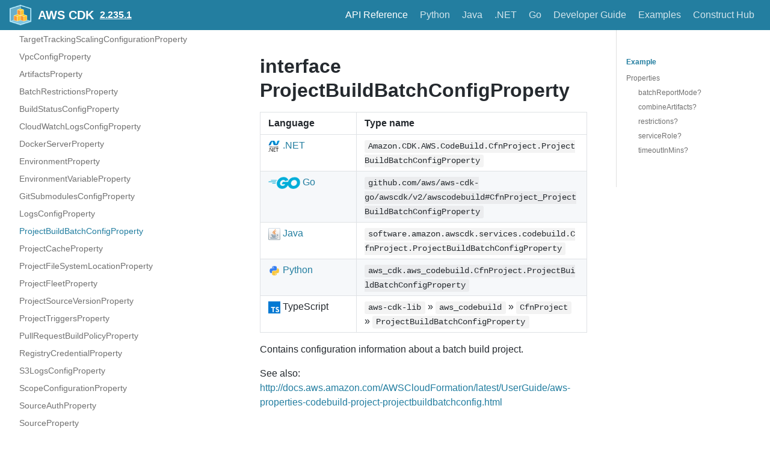

--- FILE ---
content_type: text/html
request_url: https://docs.aws.amazon.com/cdk/api/v2/docs/aws-cdk-lib.aws_codebuild.CfnProject.ProjectBuildBatchConfigProperty.html
body_size: 4488
content:
<!DOCTYPE html><html lang="en"><head><meta charSet="utf-8"/><meta http-equiv="X-UA-Compatible" content="IE=edge"/><title>interface ProjectBuildBatchConfigProperty · AWS CDK</title><meta name="viewport" content="width=device-width, initial-scale=1.0"/><meta name="generator" content="Docusaurus"/><meta name="description" content="# interface ProjectBuildBatchConfigProperty "/><meta name="docsearch:version" content="2.235.1"/><meta name="docsearch:language" content="en"/><meta property="og:title" content="interface ProjectBuildBatchConfigProperty · AWS CDK"/><meta property="og:type" content="website"/><meta property="og:url" content="/cdk/api/v2/index.html"/><meta property="og:description" content="# interface ProjectBuildBatchConfigProperty "/><meta property="og:image" content="/cdk/api/v2/img/docusaurus.png"/><meta name="twitter:card" content="summary"/><meta name="twitter:image" content="/cdk/api/v2/img/docusaurus.png"/><link rel="shortcut icon" href="/cdk/api/v2/img/favicon-32x32.png"/><link rel="stylesheet" href="/cdk/api/v2/css/default.min.css"/><script type="text/javascript" src="/cdk/api/v2/prepare-analytics.js"></script><script type="text/javascript" src="/assets/js/awsdocs-boot.js"></script><script type="text/javascript" src="/cdk/api/v2/js/buttons.js"></script><script type="text/javascript" src="/cdk/api/v2/scroll-position.js"></script><script type="text/javascript" src="/cdk/api/v2/redundant-prefixes.js"></script><script type="text/javascript" src="/cdk/api/v2/edit.js"></script><script src="/cdk/api/v2/js/scrollSpy.js"></script><link rel="stylesheet" href="/cdk/api/v2/css/main.css"/><script src="/cdk/api/v2/js/codetabs.js"></script></head><body class="sideNavVisible separateOnPageNav" data-current="version-2.235.1-aws-cdk-lib.aws_codebuild.CfnProject.ProjectBuildBatchConfigProperty"><div class="fixedHeaderContainer"><div class="headerWrapper wrapper"><header><a href="/cdk/api/v2/"><img class="logo" src="/cdk/api/v2/img/cdk-logo-small.png" alt="AWS CDK"/><h2 class="headerTitleWithLogo">AWS CDK</h2></a><a href="/cdk/api/v2/versions.html" aria-label="Select versions"><h3>2.235.1</h3></a><div class="navigationWrapper navigationSlider"><nav class="slidingNav" aria-label="Navigation Header Links"><ul class="nav-site nav-site-internal"><li class="siteNavGroupActive"><a href="/cdk/api/v2/docs/aws-construct-library.html" target="_self" aria-label="API Reference">API Reference</a></li><li class=""><a href="/cdk/api/v2/python/index.html" target="_self" aria-label="Python">Python</a></li><li class=""><a href="/cdk/api/v2/java/index.html" target="_self" aria-label="Java">Java</a></li><li class=""><a href="/cdk/api/v2/dotnet/api/index.html" target="_self" aria-label=".NET">.NET</a></li><li class=""><a href="https://pkg.go.dev/github.com/aws/aws-cdk-go/awscdk/v2" target="_self" aria-label="Go">Go</a></li><li class=""><a href="/cdk/latest/guide/" target="_self" aria-label="Developer Guide">Developer Guide</a></li><li class=""><a href="https://github.com/aws-samples/aws-cdk-examples" target="_self" aria-label="Examples">Examples</a></li><li class=""><a href="https://constructs.dev/" target="_self" aria-label="Construct Hub">Construct Hub</a></li></ul></nav></div></header></div></div><div class="navPusher"><div class="docMainWrapper wrapper"><div class="docsNavContainer" id="docsNav" style="flex-basis:auto !important;width:23em"><script>
      fetch('/cdk/api/v2/_sidenav.lmth')
        .then((response) => response.text())
        .then((html) => {
          document.getElementById('docsNav').outerHTML = html;
        }).then(() => {
          // Make current page selected
          const current = document.body.dataset.current;
          const li = document.querySelector('li[data-key="' + current + '"]');
          if (li) {
            li.classList.add('navListItemActive');
          }

          // Trigger the code to make items collapsible
          document.dispatchEvent(new Event('sideNav:loaded'));
        });
      </script><script>
            (function() {
              function makeCollapsible() {
                var coll = document.getElementsByClassName('collapsible');
                var checkActiveCategory = true;
                for (var i = 0; i < coll.length; i++) {
                  var links = coll[i].nextElementSibling.getElementsByTagName('*');
                  if (checkActiveCategory){
                    for (var j = 0; j < links.length; j++) {
                      if (links[j].classList.contains('navListItemActive')){
                        coll[i].nextElementSibling.classList.toggle('hide');
                        coll[i].childNodes[1].classList.toggle('rotate');
                        checkActiveCategory = false;
                        break;
                      }
                    }
                  }

                  coll[i].addEventListener('click', function() {
                    var arrow = this.childNodes[1];
                    arrow.setAttribute('aria-expended', arrow.classList.toggle('rotate'));
                    var content = this.nextElementSibling;
                    content.classList.toggle('hide');
                  });
                }

                createToggler('#navToggler', '#docsNav', 'docsSliderActive');
                createToggler('#tocToggler', 'body', 'tocActive');

                var headings = document.querySelector('.toc-headings');
                headings && headings.addEventListener('click', function(event) {
                  var el = event.target;
                  while(el !== headings){
                    if (el.tagName === 'A') {
                      document.body.classList.remove('tocActive');
                      break;
                    } else{
                      el = el.parentNode;
                    }
                  }
                }, false);

                document.dispatchEvent(new Event('sideNav:expanded'));

                function createToggler(togglerSelector, targetSelector, className) {
                  var toggler = document.querySelector(togglerSelector);
                  var target = document.querySelector(targetSelector);

                  if (!toggler) {
                    return;
                  }

                  toggler.onclick = function(event) {
                    event.preventDefault();

                    target.classList.toggle(className);
                  };
                }
              }

              // document.addEventListener('DOMContentLoaded', makeCollapsible);
              document.addEventListener('sideNav:loaded', makeCollapsible);
            })();
        </script></div><div class="container mainContainer docsContainer"><div class="wrapper"><div class="post"><header class="postHeader"></header><article><div><span><h1><a class="anchor" aria-hidden="true" id="interface-projectbuildbatchconfigproperty"></a><a href="#interface-projectbuildbatchconfigproperty" role="none" class="hash-link"><svg class="hash-link-icon" aria-hidden="true" height="16" version="1.1" viewBox="0 0 16 16" width="16"><path fill-rule="evenodd" d="M4 9h1v1H4c-1.5 0-3-1.69-3-3.5S2.55 3 4 3h4c1.45 0 3 1.69 3 3.5 0 1.41-.91 2.72-2 3.25V8.59c.58-.45 1-1.27 1-2.09C10 5.22 8.98 4 8 4H4c-.98 0-2 1.22-2 2.5S3 9 4 9zm9-3h-1v1h1c1 0 2 1.22 2 2.5S13.98 12 13 12H9c-.98 0-2-1.22-2-2.5 0-.83.42-1.64 1-2.09V6.25c-1.09.53-2 1.84-2 3.25C6 11.31 7.55 13 9 13h4c1.45 0 3-1.69 3-3.5S14.5 6 13 6z"></path></svg></a>interface ProjectBuildBatchConfigProperty</h1>
<table>
<thead>
<tr><th>Language</th><th>Type name</th></tr>
</thead>
<tbody>
<tr><td><span class="nowrap"><a href="/cdk/api/v2/dotnet/api/Amazon.CDK.AWS.CodeBuild.CfnProject.ProjectBuildBatchConfigProperty.html" aria-label="Go to Dotnet package"><img src="/cdk/api/v2/img/dotnet32.png" alt="" class="lang-icon"> .NET</a></span></td><td><code>Amazon.CDK.AWS.CodeBuild.CfnProject.ProjectBuildBatchConfigProperty</code></td></tr>
<tr><td><span class="nowrap"><a href="https://pkg.go.dev/github.com/aws/aws-cdk-go/awscdk/v2/awscodebuild#CfnProject_ProjectBuildBatchConfigProperty" aria-label="Go to Golang package"><img src="/cdk/api/v2/img/go32.png" alt="" class="lang-icon"> Go</a></span></td><td><code>github.com/aws/aws-cdk-go/awscdk/v2/awscodebuild#CfnProject_ProjectBuildBatchConfigProperty</code></td></tr>
<tr><td><span class="nowrap"><a href="/cdk/api/v2/java/software/amazon/awscdk/services/codebuild/CfnProject.ProjectBuildBatchConfigProperty.html" aria-label="Go to Java package"><img src="/cdk/api/v2/img/java32.png" alt="" class="lang-icon"> Java</a></span></td><td><code>software.amazon.awscdk.services.codebuild.CfnProject.ProjectBuildBatchConfigProperty</code></td></tr>
<tr><td><span class="nowrap"><a href="/cdk/api/v2/python/aws_cdk.aws_codebuild/CfnProject.html#aws_cdk.aws_codebuild.CfnProject.ProjectBuildBatchConfigProperty"><img src="/cdk/api/v2/img/python32.png" alt="" class="lang-icon"> Python</a></span></td><td><code>aws_cdk.aws_codebuild.CfnProject.ProjectBuildBatchConfigProperty</code></td></tr>
<tr><td><span class="nowrap"><img src="/cdk/api/v2/img/typescript32.png" alt="" class="lang-icon"> TypeScript </span></td><td><code>aws-cdk-lib</code> » <code>aws_codebuild</code> » <code>CfnProject</code> » <code>ProjectBuildBatchConfigProperty</code></td></tr>
</tbody>
</table>
<p>Contains configuration information about a batch build project.</p>
<p>See also: <a href="/AWSCloudFormation/latest/UserGuide/aws-properties-codebuild-project-projectbuildbatchconfig.html">http://docs.aws.amazon.com/AWSCloudFormation/latest/UserGuide/aws-properties-codebuild-project-projectbuildbatchconfig.html</a></p>
<h2><a class="anchor" aria-hidden="true" id="example"></a><a href="#example" role="none" class="hash-link"><svg class="hash-link-icon" aria-hidden="true" height="16" version="1.1" viewBox="0 0 16 16" width="16"><path fill-rule="evenodd" d="M4 9h1v1H4c-1.5 0-3-1.69-3-3.5S2.55 3 4 3h4c1.45 0 3 1.69 3 3.5 0 1.41-.91 2.72-2 3.25V8.59c.58-.45 1-1.27 1-2.09C10 5.22 8.98 4 8 4H4c-.98 0-2 1.22-2 2.5S3 9 4 9zm9-3h-1v1h1c1 0 2 1.22 2 2.5S13.98 12 13 12H9c-.98 0-2-1.22-2-2.5 0-.83.42-1.64 1-2.09V6.25c-1.09.53-2 1.84-2 3.25C6 11.31 7.55 13 9 13h4c1.45 0 3-1.69 3-3.5S14.5 6 13 6z"></path></svg></a>Example</h2>
<pre><code class="hljs css language-ts"><span class="hljs-comment">// The code below shows an example of how to instantiate this type.</span>
<span class="hljs-comment">// The values are placeholders you should change.</span>
<span class="hljs-keyword">import</span> { aws_codebuild <span class="hljs-keyword">as</span> codebuild } <span class="hljs-keyword">from</span> <span class="hljs-string">'aws-cdk-lib'</span>;
<span class="hljs-keyword">const</span> projectBuildBatchConfigProperty: codebuild.CfnProject.ProjectBuildBatchConfigProperty = {
  batchReportMode: <span class="hljs-string">'batchReportMode'</span>,
  combineArtifacts: <span class="hljs-literal">false</span>,
  restrictions: {
    computeTypesAllowed: [<span class="hljs-string">'computeTypesAllowed'</span>],
    maximumBuildsAllowed: <span class="hljs-number">123</span>,
  },
  serviceRole: <span class="hljs-string">'serviceRole'</span>,
  timeoutInMins: <span class="hljs-number">123</span>,
};
</code></pre>
<h2><a class="anchor" aria-hidden="true" id="properties"></a><a href="#properties" role="none" class="hash-link"><svg class="hash-link-icon" aria-hidden="true" height="16" version="1.1" viewBox="0 0 16 16" width="16"><path fill-rule="evenodd" d="M4 9h1v1H4c-1.5 0-3-1.69-3-3.5S2.55 3 4 3h4c1.45 0 3 1.69 3 3.5 0 1.41-.91 2.72-2 3.25V8.59c.58-.45 1-1.27 1-2.09C10 5.22 8.98 4 8 4H4c-.98 0-2 1.22-2 2.5S3 9 4 9zm9-3h-1v1h1c1 0 2 1.22 2 2.5S13.98 12 13 12H9c-.98 0-2-1.22-2-2.5 0-.83.42-1.64 1-2.09V6.25c-1.09.53-2 1.84-2 3.25C6 11.31 7.55 13 9 13h4c1.45 0 3-1.69 3-3.5S14.5 6 13 6z"></path></svg></a>Properties</h2>
<table>
<thead>
<tr><th>Name</th><th>Type</th><th>Description</th></tr>
</thead>
<tbody>
<tr><td>batch<wbr>Report<wbr>Mode?</td><td><code>string</code></td><td>Specifies how build status reports are sent to the source provider for the batch build.</td></tr>
<tr><td>combine<wbr>Artifacts?</td><td><code>boolean | </code><a href="aws-cdk-lib.IResolvable.html"><code>IResolvable</code></a></td><td>Specifies if the build artifacts for the batch build should be combined into a single artifact location.</td></tr>
<tr><td>restrictions?</td><td><a href="aws-cdk-lib.IResolvable.html"><code>IResolvable</code></a><code> | </code><a href="aws-cdk-lib.aws_codebuild.CfnProject.BatchRestrictionsProperty.html"><code>Batch<wbr>Restrictions<wbr>Property</code></a></td><td>A <code>BatchRestrictions</code> object that specifies the restrictions for the batch build.</td></tr>
<tr><td>service<wbr>Role?</td><td><code>string</code></td><td>Specifies the service role ARN for the batch build project.</td></tr>
<tr><td>timeout<wbr>In<wbr>Mins?</td><td><code>number</code></td><td>Specifies the maximum amount of time, in minutes, that the batch build must be completed in.</td></tr>
</tbody>
</table>
<hr>
<h3><a class="anchor" aria-hidden="true" id="batchreportmode"></a><a href="#batchreportmode" role="none" class="hash-link"><svg class="hash-link-icon" aria-hidden="true" height="16" version="1.1" viewBox="0 0 16 16" width="16"><path fill-rule="evenodd" d="M4 9h1v1H4c-1.5 0-3-1.69-3-3.5S2.55 3 4 3h4c1.45 0 3 1.69 3 3.5 0 1.41-.91 2.72-2 3.25V8.59c.58-.45 1-1.27 1-2.09C10 5.22 8.98 4 8 4H4c-.98 0-2 1.22-2 2.5S3 9 4 9zm9-3h-1v1h1c1 0 2 1.22 2 2.5S13.98 12 13 12H9c-.98 0-2-1.22-2-2.5 0-.83.42-1.64 1-2.09V6.25c-1.09.53-2 1.84-2 3.25C6 11.31 7.55 13 9 13h4c1.45 0 3-1.69 3-3.5S14.5 6 13 6z"></path></svg></a>batchReportMode?</h3>
<p><em>Type:</em>
<code>string</code>
<em>(optional)</em></p>
<p>Specifies how build status reports are sent to the source provider for the batch build.</p>
<p>This property is only used when the source provider for your project is Bitbucket, GitHub, or GitHub Enterprise, and your project is configured to report build statuses to the source provider.</p>
<ul>
<li><strong>REPORT_AGGREGATED_BATCH</strong> - (Default) Aggregate all of the build statuses into a single status report.</li>
<li><strong>REPORT_INDIVIDUAL_BUILDS</strong> - Send a separate status report for each individual build.</li>
</ul>
<p>See also: <a href="/AWSCloudFormation/latest/UserGuide/aws-properties-codebuild-project-projectbuildbatchconfig.html#cfn-codebuild-project-projectbuildbatchconfig-batchreportmode">http://docs.aws.amazon.com/AWSCloudFormation/latest/UserGuide/aws-properties-codebuild-project-projectbuildbatchconfig.html#cfn-codebuild-project-projectbuildbatchconfig-batchreportmode</a></p>
<hr>
<h3><a class="anchor" aria-hidden="true" id="combineartifacts"></a><a href="#combineartifacts" role="none" class="hash-link"><svg class="hash-link-icon" aria-hidden="true" height="16" version="1.1" viewBox="0 0 16 16" width="16"><path fill-rule="evenodd" d="M4 9h1v1H4c-1.5 0-3-1.69-3-3.5S2.55 3 4 3h4c1.45 0 3 1.69 3 3.5 0 1.41-.91 2.72-2 3.25V8.59c.58-.45 1-1.27 1-2.09C10 5.22 8.98 4 8 4H4c-.98 0-2 1.22-2 2.5S3 9 4 9zm9-3h-1v1h1c1 0 2 1.22 2 2.5S13.98 12 13 12H9c-.98 0-2-1.22-2-2.5 0-.83.42-1.64 1-2.09V6.25c-1.09.53-2 1.84-2 3.25C6 11.31 7.55 13 9 13h4c1.45 0 3-1.69 3-3.5S14.5 6 13 6z"></path></svg></a>combineArtifacts?</h3>
<p><em>Type:</em>
<code>boolean | </code><a href="aws-cdk-lib.IResolvable.html"><code>IResolvable</code></a>
<em>(optional)</em></p>
<p>Specifies if the build artifacts for the batch build should be combined into a single artifact location.</p>
<p>See also: <a href="/AWSCloudFormation/latest/UserGuide/aws-properties-codebuild-project-projectbuildbatchconfig.html#cfn-codebuild-project-projectbuildbatchconfig-combineartifacts">http://docs.aws.amazon.com/AWSCloudFormation/latest/UserGuide/aws-properties-codebuild-project-projectbuildbatchconfig.html#cfn-codebuild-project-projectbuildbatchconfig-combineartifacts</a></p>
<hr>
<h3><a class="anchor" aria-hidden="true" id="restrictions"></a><a href="#restrictions" role="none" class="hash-link"><svg class="hash-link-icon" aria-hidden="true" height="16" version="1.1" viewBox="0 0 16 16" width="16"><path fill-rule="evenodd" d="M4 9h1v1H4c-1.5 0-3-1.69-3-3.5S2.55 3 4 3h4c1.45 0 3 1.69 3 3.5 0 1.41-.91 2.72-2 3.25V8.59c.58-.45 1-1.27 1-2.09C10 5.22 8.98 4 8 4H4c-.98 0-2 1.22-2 2.5S3 9 4 9zm9-3h-1v1h1c1 0 2 1.22 2 2.5S13.98 12 13 12H9c-.98 0-2-1.22-2-2.5 0-.83.42-1.64 1-2.09V6.25c-1.09.53-2 1.84-2 3.25C6 11.31 7.55 13 9 13h4c1.45 0 3-1.69 3-3.5S14.5 6 13 6z"></path></svg></a>restrictions?</h3>
<p><em>Type:</em>
<a href="aws-cdk-lib.IResolvable.html"><code>IResolvable</code></a><code> | </code><a href="aws-cdk-lib.aws_codebuild.CfnProject.BatchRestrictionsProperty.html"><code>Batch<wbr>Restrictions<wbr>Property</code></a>
<em>(optional)</em></p>
<p>A <code>BatchRestrictions</code> object that specifies the restrictions for the batch build.</p>
<p>See also: <a href="/AWSCloudFormation/latest/UserGuide/aws-properties-codebuild-project-projectbuildbatchconfig.html#cfn-codebuild-project-projectbuildbatchconfig-restrictions">http://docs.aws.amazon.com/AWSCloudFormation/latest/UserGuide/aws-properties-codebuild-project-projectbuildbatchconfig.html#cfn-codebuild-project-projectbuildbatchconfig-restrictions</a></p>
<hr>
<h3><a class="anchor" aria-hidden="true" id="servicerole"></a><a href="#servicerole" role="none" class="hash-link"><svg class="hash-link-icon" aria-hidden="true" height="16" version="1.1" viewBox="0 0 16 16" width="16"><path fill-rule="evenodd" d="M4 9h1v1H4c-1.5 0-3-1.69-3-3.5S2.55 3 4 3h4c1.45 0 3 1.69 3 3.5 0 1.41-.91 2.72-2 3.25V8.59c.58-.45 1-1.27 1-2.09C10 5.22 8.98 4 8 4H4c-.98 0-2 1.22-2 2.5S3 9 4 9zm9-3h-1v1h1c1 0 2 1.22 2 2.5S13.98 12 13 12H9c-.98 0-2-1.22-2-2.5 0-.83.42-1.64 1-2.09V6.25c-1.09.53-2 1.84-2 3.25C6 11.31 7.55 13 9 13h4c1.45 0 3-1.69 3-3.5S14.5 6 13 6z"></path></svg></a>serviceRole?</h3>
<p><em>Type:</em>
<code>string</code>
<em>(optional)</em></p>
<p>Specifies the service role ARN for the batch build project.</p>
<p>See also: <a href="/AWSCloudFormation/latest/UserGuide/aws-properties-codebuild-project-projectbuildbatchconfig.html#cfn-codebuild-project-projectbuildbatchconfig-servicerole">http://docs.aws.amazon.com/AWSCloudFormation/latest/UserGuide/aws-properties-codebuild-project-projectbuildbatchconfig.html#cfn-codebuild-project-projectbuildbatchconfig-servicerole</a></p>
<hr>
<h3><a class="anchor" aria-hidden="true" id="timeoutinmins"></a><a href="#timeoutinmins" role="none" class="hash-link"><svg class="hash-link-icon" aria-hidden="true" height="16" version="1.1" viewBox="0 0 16 16" width="16"><path fill-rule="evenodd" d="M4 9h1v1H4c-1.5 0-3-1.69-3-3.5S2.55 3 4 3h4c1.45 0 3 1.69 3 3.5 0 1.41-.91 2.72-2 3.25V8.59c.58-.45 1-1.27 1-2.09C10 5.22 8.98 4 8 4H4c-.98 0-2 1.22-2 2.5S3 9 4 9zm9-3h-1v1h1c1 0 2 1.22 2 2.5S13.98 12 13 12H9c-.98 0-2-1.22-2-2.5 0-.83.42-1.64 1-2.09V6.25c-1.09.53-2 1.84-2 3.25C6 11.31 7.55 13 9 13h4c1.45 0 3-1.69 3-3.5S14.5 6 13 6z"></path></svg></a>timeoutInMins?</h3>
<p><em>Type:</em>
<code>number</code>
<em>(optional)</em></p>
<p>Specifies the maximum amount of time, in minutes, that the batch build must be completed in.</p>
<p>See also: <a href="/AWSCloudFormation/latest/UserGuide/aws-properties-codebuild-project-projectbuildbatchconfig.html#cfn-codebuild-project-projectbuildbatchconfig-timeoutinmins">http://docs.aws.amazon.com/AWSCloudFormation/latest/UserGuide/aws-properties-codebuild-project-projectbuildbatchconfig.html#cfn-codebuild-project-projectbuildbatchconfig-timeoutinmins</a></p>
</span></div></article></div><div class="docs-prevnext"><a class="docs-prev button" href="/cdk/api/v2/docs/aws-cdk-lib.aws_codebuild.CfnProject.LogsConfigProperty.html"><span class="arrow-prev">← </span><span>Previous</span></a><a class="docs-next button" href="/cdk/api/v2/docs/aws-cdk-lib.aws_codebuild.CfnProject.ProjectCacheProperty.html"><span>Next</span><span class="arrow-next"> →</span></a></div></div></div><nav class="onPageNav" aria-label="Navigation Sidebar for Current Page Sections"><ul class="toc-headings"><li><a href="#example" aria-label="Example">Example</a></li><li><a href="#properties" aria-label="Properties">Properties</a><ul class="toc-headings"><li><a href="#batchreportmode" aria-label="batchReportMode?">batchReportMode?</a></li><li><a href="#combineartifacts" aria-label="combineArtifacts?">combineArtifacts?</a></li><li><a href="#restrictions" aria-label="restrictions?">restrictions?</a></li><li><a href="#servicerole" aria-label="serviceRole?">serviceRole?</a></li><li><a href="#timeoutinmins" aria-label="timeoutInMins?">timeoutInMins?</a></li></ul></li></ul></nav></div><footer class="nav-footer" id="footer"><section class="sitemap"><a href="/cdk/api/v2/" class="nav-home" aria-label="Go to homepage"></a><div><h5>Docs</h5><a href="/cdk/api/v2/docs/en/aws-construct-library.html">AWS Construct Library</a></div><div><h5>Community</h5><a href="http://stackoverflow.com/questions/tagged/aws-cdk" target="_blank" rel="noreferrer noopener">Stack Overflow</a></div><div><h5>More</h5><a href="https://github.com/awslabs/aws-cdk">GitHub</a></div></section><section class="copyright"><div id="awsdocs-legal-zone-copyright"></div></section></footer></div></body></html>

--- FILE ---
content_type: application/x-javascript
request_url: https://docs.aws.amazon.com/cdk/api/v2/redundant-prefixes.js
body_size: 970
content:
/**
 * Script to make common prefixes of module names in the left bar a lighter grey
 *
 * This cuts down on the visual noise between EXTREMELY REPEATED prefixes, without
 * removing information (Docusaurus doesn't allow us to add another level of nesting
 * or do any kind of styling to achieve this same goal, this was the most expedient
 * solution).
 */
(function() {
  function updateStyling() {
    var titles = document.querySelectorAll('.toc .navGroupCategoryTitle');

    let lastParts = [];
    titles.forEach(function(titleEl) {
      const title = (titleEl.firstChild ? titleEl.firstChild.textContent : undefined) || '';

      // We want to split BEFORE and AFTER multiple delimiters. Simple trick is to add a space after each delimiter
      // and then splitting on the spaces.
      const parts = title.replace(/([\.\/])/g, ' $1 ').split(' ');

      // Find common prefix between "parts" and "lastparts"
      let i = 0;
      while (i < parts.length && i < lastParts.length && parts[i] == lastParts[i]) {
        i++;
      }

      if (i > 0) {
        const commonPrefix = parts.slice(0, i).join('');
        const uniqueSuffix = parts.slice(i).join('');

        const prefixSpan = document.createElement('span');
        prefixSpan.classList.add('common-prefix');
        prefixSpan.textContent = commonPrefix;

        // Some client-side JS in the Docusaurus page depend on there being exactly
        // 2 child nodes in each toggle: <text> + <toggle arrow>. We now want to replace
        // the plain text node with 2 styled nodes, so we must wrap them in one <span> node
        // to keep the total number of children at 2.
        const wrapper = document.createElement('span');
        wrapper.append(prefixSpan, uniqueSuffix);

        titleEl.firstChild.replaceWith(wrapper);
      }

      lastParts = parts;
    });
  }

  document.addEventListener('sideNav:loaded', updateStyling);
})();
